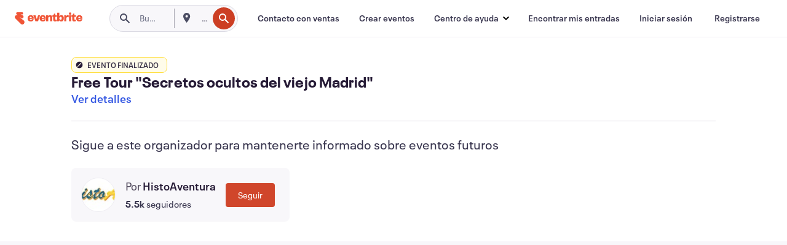

--- FILE ---
content_type: text/javascript; charset=utf-8
request_url: https://app.link/_r?sdk=web2.86.5&branch_key=key_live_epYrpbv3NngOvWj47OM81jmgCFkeYUlx&callback=branch_callback__0
body_size: 72
content:
/**/ typeof branch_callback__0 === 'function' && branch_callback__0("1542022743704190816");